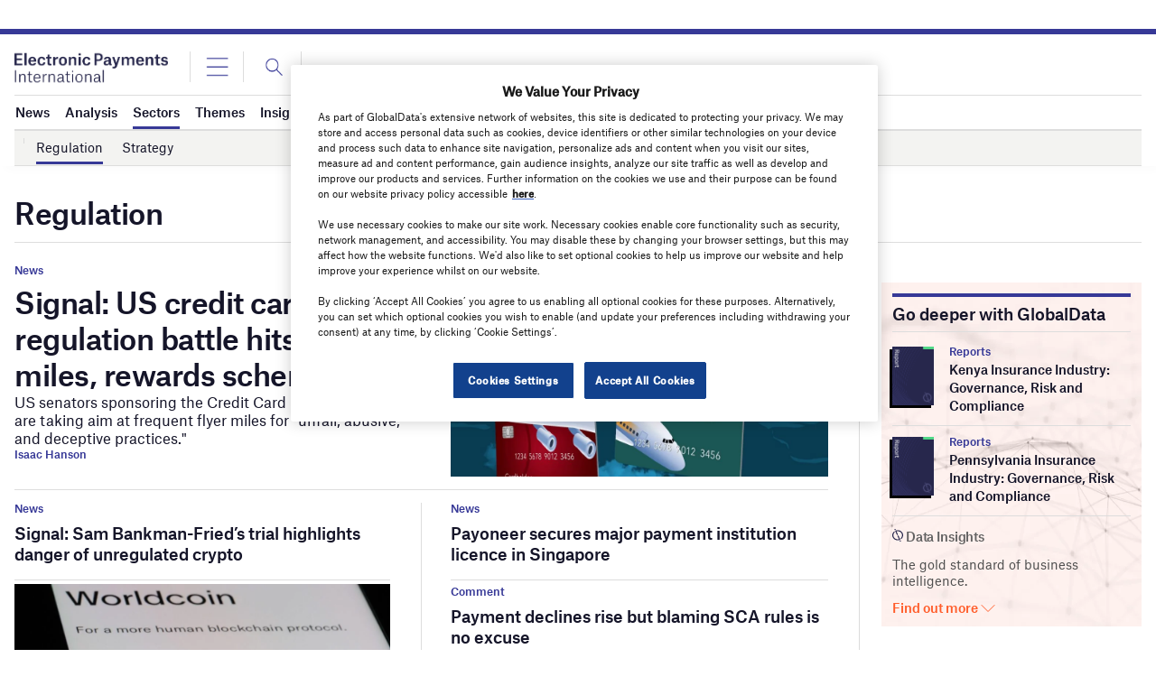

--- FILE ---
content_type: text/html; charset=utf-8
request_url: https://www.google.com/recaptcha/api2/anchor?ar=1&k=6LcqBjQUAAAAAOm0OoVcGhdeuwRaYeG44rfzGqtv&co=aHR0cHM6Ly93d3cuZWxlY3Ryb25pY3BheW1lbnRzaW50ZXJuYXRpb25hbC5jb206NDQz&hl=en&v=PoyoqOPhxBO7pBk68S4YbpHZ&size=normal&anchor-ms=20000&execute-ms=30000&cb=zcs4vuiqu5wh
body_size: 49454
content:
<!DOCTYPE HTML><html dir="ltr" lang="en"><head><meta http-equiv="Content-Type" content="text/html; charset=UTF-8">
<meta http-equiv="X-UA-Compatible" content="IE=edge">
<title>reCAPTCHA</title>
<style type="text/css">
/* cyrillic-ext */
@font-face {
  font-family: 'Roboto';
  font-style: normal;
  font-weight: 400;
  font-stretch: 100%;
  src: url(//fonts.gstatic.com/s/roboto/v48/KFO7CnqEu92Fr1ME7kSn66aGLdTylUAMa3GUBHMdazTgWw.woff2) format('woff2');
  unicode-range: U+0460-052F, U+1C80-1C8A, U+20B4, U+2DE0-2DFF, U+A640-A69F, U+FE2E-FE2F;
}
/* cyrillic */
@font-face {
  font-family: 'Roboto';
  font-style: normal;
  font-weight: 400;
  font-stretch: 100%;
  src: url(//fonts.gstatic.com/s/roboto/v48/KFO7CnqEu92Fr1ME7kSn66aGLdTylUAMa3iUBHMdazTgWw.woff2) format('woff2');
  unicode-range: U+0301, U+0400-045F, U+0490-0491, U+04B0-04B1, U+2116;
}
/* greek-ext */
@font-face {
  font-family: 'Roboto';
  font-style: normal;
  font-weight: 400;
  font-stretch: 100%;
  src: url(//fonts.gstatic.com/s/roboto/v48/KFO7CnqEu92Fr1ME7kSn66aGLdTylUAMa3CUBHMdazTgWw.woff2) format('woff2');
  unicode-range: U+1F00-1FFF;
}
/* greek */
@font-face {
  font-family: 'Roboto';
  font-style: normal;
  font-weight: 400;
  font-stretch: 100%;
  src: url(//fonts.gstatic.com/s/roboto/v48/KFO7CnqEu92Fr1ME7kSn66aGLdTylUAMa3-UBHMdazTgWw.woff2) format('woff2');
  unicode-range: U+0370-0377, U+037A-037F, U+0384-038A, U+038C, U+038E-03A1, U+03A3-03FF;
}
/* math */
@font-face {
  font-family: 'Roboto';
  font-style: normal;
  font-weight: 400;
  font-stretch: 100%;
  src: url(//fonts.gstatic.com/s/roboto/v48/KFO7CnqEu92Fr1ME7kSn66aGLdTylUAMawCUBHMdazTgWw.woff2) format('woff2');
  unicode-range: U+0302-0303, U+0305, U+0307-0308, U+0310, U+0312, U+0315, U+031A, U+0326-0327, U+032C, U+032F-0330, U+0332-0333, U+0338, U+033A, U+0346, U+034D, U+0391-03A1, U+03A3-03A9, U+03B1-03C9, U+03D1, U+03D5-03D6, U+03F0-03F1, U+03F4-03F5, U+2016-2017, U+2034-2038, U+203C, U+2040, U+2043, U+2047, U+2050, U+2057, U+205F, U+2070-2071, U+2074-208E, U+2090-209C, U+20D0-20DC, U+20E1, U+20E5-20EF, U+2100-2112, U+2114-2115, U+2117-2121, U+2123-214F, U+2190, U+2192, U+2194-21AE, U+21B0-21E5, U+21F1-21F2, U+21F4-2211, U+2213-2214, U+2216-22FF, U+2308-230B, U+2310, U+2319, U+231C-2321, U+2336-237A, U+237C, U+2395, U+239B-23B7, U+23D0, U+23DC-23E1, U+2474-2475, U+25AF, U+25B3, U+25B7, U+25BD, U+25C1, U+25CA, U+25CC, U+25FB, U+266D-266F, U+27C0-27FF, U+2900-2AFF, U+2B0E-2B11, U+2B30-2B4C, U+2BFE, U+3030, U+FF5B, U+FF5D, U+1D400-1D7FF, U+1EE00-1EEFF;
}
/* symbols */
@font-face {
  font-family: 'Roboto';
  font-style: normal;
  font-weight: 400;
  font-stretch: 100%;
  src: url(//fonts.gstatic.com/s/roboto/v48/KFO7CnqEu92Fr1ME7kSn66aGLdTylUAMaxKUBHMdazTgWw.woff2) format('woff2');
  unicode-range: U+0001-000C, U+000E-001F, U+007F-009F, U+20DD-20E0, U+20E2-20E4, U+2150-218F, U+2190, U+2192, U+2194-2199, U+21AF, U+21E6-21F0, U+21F3, U+2218-2219, U+2299, U+22C4-22C6, U+2300-243F, U+2440-244A, U+2460-24FF, U+25A0-27BF, U+2800-28FF, U+2921-2922, U+2981, U+29BF, U+29EB, U+2B00-2BFF, U+4DC0-4DFF, U+FFF9-FFFB, U+10140-1018E, U+10190-1019C, U+101A0, U+101D0-101FD, U+102E0-102FB, U+10E60-10E7E, U+1D2C0-1D2D3, U+1D2E0-1D37F, U+1F000-1F0FF, U+1F100-1F1AD, U+1F1E6-1F1FF, U+1F30D-1F30F, U+1F315, U+1F31C, U+1F31E, U+1F320-1F32C, U+1F336, U+1F378, U+1F37D, U+1F382, U+1F393-1F39F, U+1F3A7-1F3A8, U+1F3AC-1F3AF, U+1F3C2, U+1F3C4-1F3C6, U+1F3CA-1F3CE, U+1F3D4-1F3E0, U+1F3ED, U+1F3F1-1F3F3, U+1F3F5-1F3F7, U+1F408, U+1F415, U+1F41F, U+1F426, U+1F43F, U+1F441-1F442, U+1F444, U+1F446-1F449, U+1F44C-1F44E, U+1F453, U+1F46A, U+1F47D, U+1F4A3, U+1F4B0, U+1F4B3, U+1F4B9, U+1F4BB, U+1F4BF, U+1F4C8-1F4CB, U+1F4D6, U+1F4DA, U+1F4DF, U+1F4E3-1F4E6, U+1F4EA-1F4ED, U+1F4F7, U+1F4F9-1F4FB, U+1F4FD-1F4FE, U+1F503, U+1F507-1F50B, U+1F50D, U+1F512-1F513, U+1F53E-1F54A, U+1F54F-1F5FA, U+1F610, U+1F650-1F67F, U+1F687, U+1F68D, U+1F691, U+1F694, U+1F698, U+1F6AD, U+1F6B2, U+1F6B9-1F6BA, U+1F6BC, U+1F6C6-1F6CF, U+1F6D3-1F6D7, U+1F6E0-1F6EA, U+1F6F0-1F6F3, U+1F6F7-1F6FC, U+1F700-1F7FF, U+1F800-1F80B, U+1F810-1F847, U+1F850-1F859, U+1F860-1F887, U+1F890-1F8AD, U+1F8B0-1F8BB, U+1F8C0-1F8C1, U+1F900-1F90B, U+1F93B, U+1F946, U+1F984, U+1F996, U+1F9E9, U+1FA00-1FA6F, U+1FA70-1FA7C, U+1FA80-1FA89, U+1FA8F-1FAC6, U+1FACE-1FADC, U+1FADF-1FAE9, U+1FAF0-1FAF8, U+1FB00-1FBFF;
}
/* vietnamese */
@font-face {
  font-family: 'Roboto';
  font-style: normal;
  font-weight: 400;
  font-stretch: 100%;
  src: url(//fonts.gstatic.com/s/roboto/v48/KFO7CnqEu92Fr1ME7kSn66aGLdTylUAMa3OUBHMdazTgWw.woff2) format('woff2');
  unicode-range: U+0102-0103, U+0110-0111, U+0128-0129, U+0168-0169, U+01A0-01A1, U+01AF-01B0, U+0300-0301, U+0303-0304, U+0308-0309, U+0323, U+0329, U+1EA0-1EF9, U+20AB;
}
/* latin-ext */
@font-face {
  font-family: 'Roboto';
  font-style: normal;
  font-weight: 400;
  font-stretch: 100%;
  src: url(//fonts.gstatic.com/s/roboto/v48/KFO7CnqEu92Fr1ME7kSn66aGLdTylUAMa3KUBHMdazTgWw.woff2) format('woff2');
  unicode-range: U+0100-02BA, U+02BD-02C5, U+02C7-02CC, U+02CE-02D7, U+02DD-02FF, U+0304, U+0308, U+0329, U+1D00-1DBF, U+1E00-1E9F, U+1EF2-1EFF, U+2020, U+20A0-20AB, U+20AD-20C0, U+2113, U+2C60-2C7F, U+A720-A7FF;
}
/* latin */
@font-face {
  font-family: 'Roboto';
  font-style: normal;
  font-weight: 400;
  font-stretch: 100%;
  src: url(//fonts.gstatic.com/s/roboto/v48/KFO7CnqEu92Fr1ME7kSn66aGLdTylUAMa3yUBHMdazQ.woff2) format('woff2');
  unicode-range: U+0000-00FF, U+0131, U+0152-0153, U+02BB-02BC, U+02C6, U+02DA, U+02DC, U+0304, U+0308, U+0329, U+2000-206F, U+20AC, U+2122, U+2191, U+2193, U+2212, U+2215, U+FEFF, U+FFFD;
}
/* cyrillic-ext */
@font-face {
  font-family: 'Roboto';
  font-style: normal;
  font-weight: 500;
  font-stretch: 100%;
  src: url(//fonts.gstatic.com/s/roboto/v48/KFO7CnqEu92Fr1ME7kSn66aGLdTylUAMa3GUBHMdazTgWw.woff2) format('woff2');
  unicode-range: U+0460-052F, U+1C80-1C8A, U+20B4, U+2DE0-2DFF, U+A640-A69F, U+FE2E-FE2F;
}
/* cyrillic */
@font-face {
  font-family: 'Roboto';
  font-style: normal;
  font-weight: 500;
  font-stretch: 100%;
  src: url(//fonts.gstatic.com/s/roboto/v48/KFO7CnqEu92Fr1ME7kSn66aGLdTylUAMa3iUBHMdazTgWw.woff2) format('woff2');
  unicode-range: U+0301, U+0400-045F, U+0490-0491, U+04B0-04B1, U+2116;
}
/* greek-ext */
@font-face {
  font-family: 'Roboto';
  font-style: normal;
  font-weight: 500;
  font-stretch: 100%;
  src: url(//fonts.gstatic.com/s/roboto/v48/KFO7CnqEu92Fr1ME7kSn66aGLdTylUAMa3CUBHMdazTgWw.woff2) format('woff2');
  unicode-range: U+1F00-1FFF;
}
/* greek */
@font-face {
  font-family: 'Roboto';
  font-style: normal;
  font-weight: 500;
  font-stretch: 100%;
  src: url(//fonts.gstatic.com/s/roboto/v48/KFO7CnqEu92Fr1ME7kSn66aGLdTylUAMa3-UBHMdazTgWw.woff2) format('woff2');
  unicode-range: U+0370-0377, U+037A-037F, U+0384-038A, U+038C, U+038E-03A1, U+03A3-03FF;
}
/* math */
@font-face {
  font-family: 'Roboto';
  font-style: normal;
  font-weight: 500;
  font-stretch: 100%;
  src: url(//fonts.gstatic.com/s/roboto/v48/KFO7CnqEu92Fr1ME7kSn66aGLdTylUAMawCUBHMdazTgWw.woff2) format('woff2');
  unicode-range: U+0302-0303, U+0305, U+0307-0308, U+0310, U+0312, U+0315, U+031A, U+0326-0327, U+032C, U+032F-0330, U+0332-0333, U+0338, U+033A, U+0346, U+034D, U+0391-03A1, U+03A3-03A9, U+03B1-03C9, U+03D1, U+03D5-03D6, U+03F0-03F1, U+03F4-03F5, U+2016-2017, U+2034-2038, U+203C, U+2040, U+2043, U+2047, U+2050, U+2057, U+205F, U+2070-2071, U+2074-208E, U+2090-209C, U+20D0-20DC, U+20E1, U+20E5-20EF, U+2100-2112, U+2114-2115, U+2117-2121, U+2123-214F, U+2190, U+2192, U+2194-21AE, U+21B0-21E5, U+21F1-21F2, U+21F4-2211, U+2213-2214, U+2216-22FF, U+2308-230B, U+2310, U+2319, U+231C-2321, U+2336-237A, U+237C, U+2395, U+239B-23B7, U+23D0, U+23DC-23E1, U+2474-2475, U+25AF, U+25B3, U+25B7, U+25BD, U+25C1, U+25CA, U+25CC, U+25FB, U+266D-266F, U+27C0-27FF, U+2900-2AFF, U+2B0E-2B11, U+2B30-2B4C, U+2BFE, U+3030, U+FF5B, U+FF5D, U+1D400-1D7FF, U+1EE00-1EEFF;
}
/* symbols */
@font-face {
  font-family: 'Roboto';
  font-style: normal;
  font-weight: 500;
  font-stretch: 100%;
  src: url(//fonts.gstatic.com/s/roboto/v48/KFO7CnqEu92Fr1ME7kSn66aGLdTylUAMaxKUBHMdazTgWw.woff2) format('woff2');
  unicode-range: U+0001-000C, U+000E-001F, U+007F-009F, U+20DD-20E0, U+20E2-20E4, U+2150-218F, U+2190, U+2192, U+2194-2199, U+21AF, U+21E6-21F0, U+21F3, U+2218-2219, U+2299, U+22C4-22C6, U+2300-243F, U+2440-244A, U+2460-24FF, U+25A0-27BF, U+2800-28FF, U+2921-2922, U+2981, U+29BF, U+29EB, U+2B00-2BFF, U+4DC0-4DFF, U+FFF9-FFFB, U+10140-1018E, U+10190-1019C, U+101A0, U+101D0-101FD, U+102E0-102FB, U+10E60-10E7E, U+1D2C0-1D2D3, U+1D2E0-1D37F, U+1F000-1F0FF, U+1F100-1F1AD, U+1F1E6-1F1FF, U+1F30D-1F30F, U+1F315, U+1F31C, U+1F31E, U+1F320-1F32C, U+1F336, U+1F378, U+1F37D, U+1F382, U+1F393-1F39F, U+1F3A7-1F3A8, U+1F3AC-1F3AF, U+1F3C2, U+1F3C4-1F3C6, U+1F3CA-1F3CE, U+1F3D4-1F3E0, U+1F3ED, U+1F3F1-1F3F3, U+1F3F5-1F3F7, U+1F408, U+1F415, U+1F41F, U+1F426, U+1F43F, U+1F441-1F442, U+1F444, U+1F446-1F449, U+1F44C-1F44E, U+1F453, U+1F46A, U+1F47D, U+1F4A3, U+1F4B0, U+1F4B3, U+1F4B9, U+1F4BB, U+1F4BF, U+1F4C8-1F4CB, U+1F4D6, U+1F4DA, U+1F4DF, U+1F4E3-1F4E6, U+1F4EA-1F4ED, U+1F4F7, U+1F4F9-1F4FB, U+1F4FD-1F4FE, U+1F503, U+1F507-1F50B, U+1F50D, U+1F512-1F513, U+1F53E-1F54A, U+1F54F-1F5FA, U+1F610, U+1F650-1F67F, U+1F687, U+1F68D, U+1F691, U+1F694, U+1F698, U+1F6AD, U+1F6B2, U+1F6B9-1F6BA, U+1F6BC, U+1F6C6-1F6CF, U+1F6D3-1F6D7, U+1F6E0-1F6EA, U+1F6F0-1F6F3, U+1F6F7-1F6FC, U+1F700-1F7FF, U+1F800-1F80B, U+1F810-1F847, U+1F850-1F859, U+1F860-1F887, U+1F890-1F8AD, U+1F8B0-1F8BB, U+1F8C0-1F8C1, U+1F900-1F90B, U+1F93B, U+1F946, U+1F984, U+1F996, U+1F9E9, U+1FA00-1FA6F, U+1FA70-1FA7C, U+1FA80-1FA89, U+1FA8F-1FAC6, U+1FACE-1FADC, U+1FADF-1FAE9, U+1FAF0-1FAF8, U+1FB00-1FBFF;
}
/* vietnamese */
@font-face {
  font-family: 'Roboto';
  font-style: normal;
  font-weight: 500;
  font-stretch: 100%;
  src: url(//fonts.gstatic.com/s/roboto/v48/KFO7CnqEu92Fr1ME7kSn66aGLdTylUAMa3OUBHMdazTgWw.woff2) format('woff2');
  unicode-range: U+0102-0103, U+0110-0111, U+0128-0129, U+0168-0169, U+01A0-01A1, U+01AF-01B0, U+0300-0301, U+0303-0304, U+0308-0309, U+0323, U+0329, U+1EA0-1EF9, U+20AB;
}
/* latin-ext */
@font-face {
  font-family: 'Roboto';
  font-style: normal;
  font-weight: 500;
  font-stretch: 100%;
  src: url(//fonts.gstatic.com/s/roboto/v48/KFO7CnqEu92Fr1ME7kSn66aGLdTylUAMa3KUBHMdazTgWw.woff2) format('woff2');
  unicode-range: U+0100-02BA, U+02BD-02C5, U+02C7-02CC, U+02CE-02D7, U+02DD-02FF, U+0304, U+0308, U+0329, U+1D00-1DBF, U+1E00-1E9F, U+1EF2-1EFF, U+2020, U+20A0-20AB, U+20AD-20C0, U+2113, U+2C60-2C7F, U+A720-A7FF;
}
/* latin */
@font-face {
  font-family: 'Roboto';
  font-style: normal;
  font-weight: 500;
  font-stretch: 100%;
  src: url(//fonts.gstatic.com/s/roboto/v48/KFO7CnqEu92Fr1ME7kSn66aGLdTylUAMa3yUBHMdazQ.woff2) format('woff2');
  unicode-range: U+0000-00FF, U+0131, U+0152-0153, U+02BB-02BC, U+02C6, U+02DA, U+02DC, U+0304, U+0308, U+0329, U+2000-206F, U+20AC, U+2122, U+2191, U+2193, U+2212, U+2215, U+FEFF, U+FFFD;
}
/* cyrillic-ext */
@font-face {
  font-family: 'Roboto';
  font-style: normal;
  font-weight: 900;
  font-stretch: 100%;
  src: url(//fonts.gstatic.com/s/roboto/v48/KFO7CnqEu92Fr1ME7kSn66aGLdTylUAMa3GUBHMdazTgWw.woff2) format('woff2');
  unicode-range: U+0460-052F, U+1C80-1C8A, U+20B4, U+2DE0-2DFF, U+A640-A69F, U+FE2E-FE2F;
}
/* cyrillic */
@font-face {
  font-family: 'Roboto';
  font-style: normal;
  font-weight: 900;
  font-stretch: 100%;
  src: url(//fonts.gstatic.com/s/roboto/v48/KFO7CnqEu92Fr1ME7kSn66aGLdTylUAMa3iUBHMdazTgWw.woff2) format('woff2');
  unicode-range: U+0301, U+0400-045F, U+0490-0491, U+04B0-04B1, U+2116;
}
/* greek-ext */
@font-face {
  font-family: 'Roboto';
  font-style: normal;
  font-weight: 900;
  font-stretch: 100%;
  src: url(//fonts.gstatic.com/s/roboto/v48/KFO7CnqEu92Fr1ME7kSn66aGLdTylUAMa3CUBHMdazTgWw.woff2) format('woff2');
  unicode-range: U+1F00-1FFF;
}
/* greek */
@font-face {
  font-family: 'Roboto';
  font-style: normal;
  font-weight: 900;
  font-stretch: 100%;
  src: url(//fonts.gstatic.com/s/roboto/v48/KFO7CnqEu92Fr1ME7kSn66aGLdTylUAMa3-UBHMdazTgWw.woff2) format('woff2');
  unicode-range: U+0370-0377, U+037A-037F, U+0384-038A, U+038C, U+038E-03A1, U+03A3-03FF;
}
/* math */
@font-face {
  font-family: 'Roboto';
  font-style: normal;
  font-weight: 900;
  font-stretch: 100%;
  src: url(//fonts.gstatic.com/s/roboto/v48/KFO7CnqEu92Fr1ME7kSn66aGLdTylUAMawCUBHMdazTgWw.woff2) format('woff2');
  unicode-range: U+0302-0303, U+0305, U+0307-0308, U+0310, U+0312, U+0315, U+031A, U+0326-0327, U+032C, U+032F-0330, U+0332-0333, U+0338, U+033A, U+0346, U+034D, U+0391-03A1, U+03A3-03A9, U+03B1-03C9, U+03D1, U+03D5-03D6, U+03F0-03F1, U+03F4-03F5, U+2016-2017, U+2034-2038, U+203C, U+2040, U+2043, U+2047, U+2050, U+2057, U+205F, U+2070-2071, U+2074-208E, U+2090-209C, U+20D0-20DC, U+20E1, U+20E5-20EF, U+2100-2112, U+2114-2115, U+2117-2121, U+2123-214F, U+2190, U+2192, U+2194-21AE, U+21B0-21E5, U+21F1-21F2, U+21F4-2211, U+2213-2214, U+2216-22FF, U+2308-230B, U+2310, U+2319, U+231C-2321, U+2336-237A, U+237C, U+2395, U+239B-23B7, U+23D0, U+23DC-23E1, U+2474-2475, U+25AF, U+25B3, U+25B7, U+25BD, U+25C1, U+25CA, U+25CC, U+25FB, U+266D-266F, U+27C0-27FF, U+2900-2AFF, U+2B0E-2B11, U+2B30-2B4C, U+2BFE, U+3030, U+FF5B, U+FF5D, U+1D400-1D7FF, U+1EE00-1EEFF;
}
/* symbols */
@font-face {
  font-family: 'Roboto';
  font-style: normal;
  font-weight: 900;
  font-stretch: 100%;
  src: url(//fonts.gstatic.com/s/roboto/v48/KFO7CnqEu92Fr1ME7kSn66aGLdTylUAMaxKUBHMdazTgWw.woff2) format('woff2');
  unicode-range: U+0001-000C, U+000E-001F, U+007F-009F, U+20DD-20E0, U+20E2-20E4, U+2150-218F, U+2190, U+2192, U+2194-2199, U+21AF, U+21E6-21F0, U+21F3, U+2218-2219, U+2299, U+22C4-22C6, U+2300-243F, U+2440-244A, U+2460-24FF, U+25A0-27BF, U+2800-28FF, U+2921-2922, U+2981, U+29BF, U+29EB, U+2B00-2BFF, U+4DC0-4DFF, U+FFF9-FFFB, U+10140-1018E, U+10190-1019C, U+101A0, U+101D0-101FD, U+102E0-102FB, U+10E60-10E7E, U+1D2C0-1D2D3, U+1D2E0-1D37F, U+1F000-1F0FF, U+1F100-1F1AD, U+1F1E6-1F1FF, U+1F30D-1F30F, U+1F315, U+1F31C, U+1F31E, U+1F320-1F32C, U+1F336, U+1F378, U+1F37D, U+1F382, U+1F393-1F39F, U+1F3A7-1F3A8, U+1F3AC-1F3AF, U+1F3C2, U+1F3C4-1F3C6, U+1F3CA-1F3CE, U+1F3D4-1F3E0, U+1F3ED, U+1F3F1-1F3F3, U+1F3F5-1F3F7, U+1F408, U+1F415, U+1F41F, U+1F426, U+1F43F, U+1F441-1F442, U+1F444, U+1F446-1F449, U+1F44C-1F44E, U+1F453, U+1F46A, U+1F47D, U+1F4A3, U+1F4B0, U+1F4B3, U+1F4B9, U+1F4BB, U+1F4BF, U+1F4C8-1F4CB, U+1F4D6, U+1F4DA, U+1F4DF, U+1F4E3-1F4E6, U+1F4EA-1F4ED, U+1F4F7, U+1F4F9-1F4FB, U+1F4FD-1F4FE, U+1F503, U+1F507-1F50B, U+1F50D, U+1F512-1F513, U+1F53E-1F54A, U+1F54F-1F5FA, U+1F610, U+1F650-1F67F, U+1F687, U+1F68D, U+1F691, U+1F694, U+1F698, U+1F6AD, U+1F6B2, U+1F6B9-1F6BA, U+1F6BC, U+1F6C6-1F6CF, U+1F6D3-1F6D7, U+1F6E0-1F6EA, U+1F6F0-1F6F3, U+1F6F7-1F6FC, U+1F700-1F7FF, U+1F800-1F80B, U+1F810-1F847, U+1F850-1F859, U+1F860-1F887, U+1F890-1F8AD, U+1F8B0-1F8BB, U+1F8C0-1F8C1, U+1F900-1F90B, U+1F93B, U+1F946, U+1F984, U+1F996, U+1F9E9, U+1FA00-1FA6F, U+1FA70-1FA7C, U+1FA80-1FA89, U+1FA8F-1FAC6, U+1FACE-1FADC, U+1FADF-1FAE9, U+1FAF0-1FAF8, U+1FB00-1FBFF;
}
/* vietnamese */
@font-face {
  font-family: 'Roboto';
  font-style: normal;
  font-weight: 900;
  font-stretch: 100%;
  src: url(//fonts.gstatic.com/s/roboto/v48/KFO7CnqEu92Fr1ME7kSn66aGLdTylUAMa3OUBHMdazTgWw.woff2) format('woff2');
  unicode-range: U+0102-0103, U+0110-0111, U+0128-0129, U+0168-0169, U+01A0-01A1, U+01AF-01B0, U+0300-0301, U+0303-0304, U+0308-0309, U+0323, U+0329, U+1EA0-1EF9, U+20AB;
}
/* latin-ext */
@font-face {
  font-family: 'Roboto';
  font-style: normal;
  font-weight: 900;
  font-stretch: 100%;
  src: url(//fonts.gstatic.com/s/roboto/v48/KFO7CnqEu92Fr1ME7kSn66aGLdTylUAMa3KUBHMdazTgWw.woff2) format('woff2');
  unicode-range: U+0100-02BA, U+02BD-02C5, U+02C7-02CC, U+02CE-02D7, U+02DD-02FF, U+0304, U+0308, U+0329, U+1D00-1DBF, U+1E00-1E9F, U+1EF2-1EFF, U+2020, U+20A0-20AB, U+20AD-20C0, U+2113, U+2C60-2C7F, U+A720-A7FF;
}
/* latin */
@font-face {
  font-family: 'Roboto';
  font-style: normal;
  font-weight: 900;
  font-stretch: 100%;
  src: url(//fonts.gstatic.com/s/roboto/v48/KFO7CnqEu92Fr1ME7kSn66aGLdTylUAMa3yUBHMdazQ.woff2) format('woff2');
  unicode-range: U+0000-00FF, U+0131, U+0152-0153, U+02BB-02BC, U+02C6, U+02DA, U+02DC, U+0304, U+0308, U+0329, U+2000-206F, U+20AC, U+2122, U+2191, U+2193, U+2212, U+2215, U+FEFF, U+FFFD;
}

</style>
<link rel="stylesheet" type="text/css" href="https://www.gstatic.com/recaptcha/releases/PoyoqOPhxBO7pBk68S4YbpHZ/styles__ltr.css">
<script nonce="ByWf8UmG9By5FWixEXittg" type="text/javascript">window['__recaptcha_api'] = 'https://www.google.com/recaptcha/api2/';</script>
<script type="text/javascript" src="https://www.gstatic.com/recaptcha/releases/PoyoqOPhxBO7pBk68S4YbpHZ/recaptcha__en.js" nonce="ByWf8UmG9By5FWixEXittg">
      
    </script></head>
<body><div id="rc-anchor-alert" class="rc-anchor-alert"></div>
<input type="hidden" id="recaptcha-token" value="[base64]">
<script type="text/javascript" nonce="ByWf8UmG9By5FWixEXittg">
      recaptcha.anchor.Main.init("[\x22ainput\x22,[\x22bgdata\x22,\x22\x22,\[base64]/[base64]/[base64]/[base64]/[base64]/[base64]/KGcoTywyNTMsTy5PKSxVRyhPLEMpKTpnKE8sMjUzLEMpLE8pKSxsKSksTykpfSxieT1mdW5jdGlvbihDLE8sdSxsKXtmb3IobD0odT1SKEMpLDApO08+MDtPLS0pbD1sPDw4fFooQyk7ZyhDLHUsbCl9LFVHPWZ1bmN0aW9uKEMsTyl7Qy5pLmxlbmd0aD4xMDQ/[base64]/[base64]/[base64]/[base64]/[base64]/[base64]/[base64]\\u003d\x22,\[base64]\\u003d\\u003d\x22,\x22wo5WIsKyw4Fqw5vDkG1Iw5tqX8KORzx6wrTCrsO+asObwrwGED4bGcK9GU/DnSV9wqrDpsO2N2jCkCTCg8OLDsK+fMK5TsOlwrzCnV4fwrUAwrPDmmDCgsOvL8OCwozDlcOKw5wWwpVjw4QjPhTClsKqNcKLEcOTUkPDuUfDqMKiw6XDr1IqwpdBw5vDh8OawrZ2wqXCusKcVcKJdcK/McK7ZG3DkWF5wpbDvUdPSSTCtMOSRm94FMOfIMKRw79xTVfDqcKyK8O9WCnDgXjCicKNw5LCmWZhwrcYwp9Aw5XDmi3CtMKRLAA6wqI5wrLDi8KWwo7Cj8O4wr5Iwr7DksKNw7PDjcK2wrvDrB/Cl3B9HygzwqDDjcObw70sXkQcYyLDnC05O8Kvw5cBw7DDgsKIw4vDp8Oiw645w7MfAMO3wo8Gw4dhCcO0wpzCo2nCicOSw5jDqMOfHsKpYsOPwptnMMOXUsOEUWXCgcKww7vDvDjCu8KAwpMZwrTCicKLwojCll5qwqPDvcOtBMOWYsOhOcOWEMOUw7FZwpTCvsOcw4/[base64]/[base64]/Cn8OlwrhBKcKswpzDr8OdasOwf8KfwobCgMKFwp7DvhZyw7XCrsKhWsKzasK4YcKhEVvCiWXDksOcCcOBJAIdwo5ewpjCv0bDtkcPCMKTPH7Cj2sRwro8KlbDuSnCpG/CkW/DlMOSw6rDi8OQwqTCuizDmWPDlMODwqZwIsK4w60Nw7fCu3dbwpxaOibDoFTDpsKZwrklAUzCsCXDucKgUUTDsnwAI20iwpcIAcKYw73CrsOTWMKaEQFKfwgMwqcXw5PCk8OeC2dCXMKww489w4Jma0MwLyjDmcKCTCA/VjrDrMOBw7jDl23CtsOxQhZvFg/CqMKjCQPDo8OAw7fDpDDDmRh/VcKAw7BZw7DDviw8wqTDrG1sa8O3w49Xw75vw5VRL8KAY8OdDMOEXsK6wpkawqc3w6EmZ8OXBsO5MsONw4jCvcK/wp7Doy1vw4/Dm2sVOcOJecKWVcK8DsOxABV0VcO/w6fDp8OYwrnCgcKycnJtXMKoa3pUwo3Dp8OxwpvCtMKUMcOnCC19YjMEcEh3UcOlYMK1wpTCusKJwroxwpDCgMOVw61NVcOOQMOiWMOow7s3w6rCm8OiwpLDgMOAwoUEZmnDtXvCs8One0HCpcK1wojDhRLDsErCl8O4wrNiIsK1ZMOJw6/Ctx7Cvj1PwrnDt8KpRMOIw5zDkcOxw5xnP8Kpw5fDmsOnAcKTwrV9QMK1di/[base64]/Djx5AwoDDuHPDsVgMGQTDkmIbfR3DlcORD8Odw5wXw5gYw58GYylZOGrCjMKbw5vCumx/[base64]/DtsOgAcK4w67CgsOGwotKw7Y9F8KKw4kHwrIHMWtUQWFYPcK/WlLDksKxf8OKecK+w4Qtw5FdYS4LXMO9wqLDmwUFDsK5w5fChsOqwp7DqSUZwp7Cm2Vtwq4Yw41ww4zDjMONwpIWcsKdHVw/RzHCoQ1Tw51Ud1dCw5LCssKmw7TChFETw77DucOQBQnClcOcw7vDjMOawoXCnFzDh8K/T8ODHcKfwpTCgMKDw4rCvMKFw6zCpMKowrR+ZiI8woHDulfChRxlUcOUYsKDwpLCv8OWw6kZwrjCpcKvw7IpdTFsISZ2wr9lw73DtMOoSsKxNQHCucKKwp/Ds8OlLMOXTsOoIsKAQsK9eAHDti7CtS3Du3fCpMO1Hj7DsQHDu8KNw4EIwpLDvzBcwoTDhsOiTcKuS3RPX3Mow5lrUMKFwpbDgmRWEsKIwp02wq4iCEHCtlNdfmU1BjPDtHpOfB/DlTTDrUVDw4DDsVVUw77CisK+fFBgwrvCp8KWw592w6hkw4pbUMOhwpLCjy3DmUHCsX9Nw7PDvGDDisKowpsUwr4RV8Kywq/[base64]/DsF/DvMKswoPCisOuBXrClsKsFT8awpQ7IAF1w6MlS2XCuTLDhxQMDcO2d8KKw4LDn2jCs8O8w4vDin7DjWvDq0TCkcOpw5JIw4AYA0g7IsKXwqHCnQDCjcOxwr3CjRZTL0t6bRjDlVISw7rDoyh9woVackPCicK3w6LCh8ORb2bCui/CucKRDMOQbGEMwo7CuMORw4bCkGw1JcOaJ8OEwpfCsHXCu2rDt1PDmAzDjjRoPcKwM1kkIgYvwrRzeMORw4x5SsKlXhsTXFfDqDjCpMK9cgfCkywxAcK3J03DkMOCb0bDqsOLC8OvOx8sw4vDhcO/dxPCmcO0bGnDthgewqNIw71Nw4AHwoENwp8OTUnDlXnDiMOMKyc7ejDCt8KywqsUMFrDt8OLWQ3CuxXDscKXMcKXIcK2PsOrw4JmwobCpErCohHDjhgFw6jChcOnVR9ww5ctfcOFTcOcwqJqNcOpfW9OQXdTwrJzDTvCs3fCtsK3dxDDvMOdwq/Cm8KhDy5Vwq3CisKLwo7CrFnDu1gGaDcwE8K2GMOEI8ODWsKwwoYxwo/CicOuDsKrUjvDvw0iwosxUsKUwoLDkcKSwooNwpZbGnjDrX7Cgj/[base64]/[base64]/[base64]/KMO5w5HCvj1MwpBJwprCnkTDijHDs8K5OATDjQXCjipow54qBh/[base64]/CpcOEwrp4w7t6w6IAfcKbR8OAfMKacH3CmcOlw5fDgy/[base64]/[base64]/[base64]/[base64]/w6x8wqLCucKywqjDgB7DmMOWw4vClU0XFjzCssOEw5xYccO0w6R6w6zCvBpFw6VPfnJgNMOmwohWwoDCicKzw5V4asKQKcOOVcKuPHVZwpAIw4bCmsOOw4/[base64]/DhQV6w5Zmw5TCvifCjsKIKcOMwojClcKPw7NLNxzDhBB3wqlPwrpmwqpqw6JxBcKPPwXCq8Oew63CqsKqDEBlwrl1aCtHw4bCu1PCjHBvQcOMOlbDpGzDvsKHwpPDtVcGw47CuMKpw5ApYMKfwpzDgQjDsW3DgwRhwovDsmrDrnchK8OePcKLwr/[base64]/[base64]/Dv23Dp1ZYfVHDrsODLcK3wqgpVsKrM8KDZcKuwp4TUQY1c1nCr8Kuw7M4wpnCoMKRwp4Jwop9w6JnPMK1w4EUH8K+w5AXLEPDlSFqADfCq1vCoBgAwqvCjzbDqsOMw47CgB0/[base64]/DpzfDusOEw6vCvMO5wpEmRMOqZDkGVVYIHTTCvGrCrxTCukPDv1UCJ8KYEMKAwqvChELDjn/DisK+XxDDlMKwHsOKwo/[base64]/[base64]/DjSBVdkTCnsK7w549wpkuJlk4w5zDhMKrOsKFYiXCgMOTw6jCh8KPw5XDmMOtwrjCozrCgcKjwqQ/wqjChcKtVHbCuB4ORMKywqnCrsOMwoACwp1QfsK/wqdXMcO2GcO8wr/[base64]/DmWLCvkzCpsKPblhMwqQQUQTCrkzDs0fCu8KSEjNFwqXDjnXCtsOxw4XDk8K7LQU3ZMOnwrHCgCDDisKYLGVAw5sCwoTDgmDDgARtKMOdw6bCpsONFWnDvMKgaRnDrMKQTSnCgMOlY0jCuUsEKcOiesOIw4LClMKew4LDqU/Dp8KIw55iZcKmw5RywpPCmibDrRHDpcOMAhDDrhXDl8OsL1XDjcO5w7nCuBhlIMO3IAjDiMKOd8OcdMK0w5pAwp5+wr/Di8K/worCq8KTwoQiwrfDicO0wr/[base64]/[base64]/[base64]/ChsKDeGTDvsOgw6kFw4HDnQlAwrHCpnzDpRXDnsO2w5bDjmwuw4fDpMKCwo3DhErDocKtw6PDhsKKf8KaG1ANQcO0G2pTYQF9w4ghwpvCqxLCk2DChcOeKgLDgTrClMOHFMKBwr3Cp8O7w4Egw7PDqnzDsGc9alEEw6PDpBnDjsO/w7XCuMKJUMOSw6INNixUwoIONkRdShpRG8OsFyLDv8KLTigMwoI9w5LDgsK1ecKhaR7Cpz5Mw6ErJGvCllQZQcOYwo/Dt2jCmH9WWMO5VDZrwpXDr34Dw5QSbcOvwpXCicOWecO4w6TCnw/DiVBwwrpbwrDCjsKowoN0RsOfw53DrcOVwpFrfcKBCcOgK2/Dow/CvsKswqM1ZcOFbsK8w7sRdsKOw73CjgQow4fDlTHDpB4WDTlswpEpYsKBw77DrHHDqsKmwobDiyUCHcO+UMKzEC/[base64]/[base64]/DjsKew5HDsUXDkl7CvUpbDsOnO8KXNyHCksOYw6lRwr8/RTPDjX3Cn8O5w6vCi8KIwpnCv8K4wrzCoSnDkgYkdjHChBU0w4LDlMKvU39vFCRNw6jCjsObw6UPS8OaU8OINz0/wq3DlMKPwrXCv8OlHD7CjsKTwptGwqPCowQ4NMKbw71nHTLDm8OTOcKvEWzCg2snSx1LfcO9fMKEwr9aBMORwpHCv1Bhw4fCg8OAw77Dm8OfwrDCtcKPXMKgXsOhw5ZfX8Ksw51VHcOlw7fClsKpYMOewq81C8KPwr9XwrLCscKILcOoCErDux4If8Kdw4AYwr91w7F/[base64]/WEfCg1Zgw6zDvMK0cGDDmMODw50/wqsGGcOhF8K0PVvDnWnCrB00w4MaQFPCpsOHw5HCgsKww47CusOZwpwzwoY8w53Cs8K5w47DnMO5wp8DwobDhgnCnTVxw7HDjMOww5DDqcO+w5zDg8KzCDDDj8KvWRA7d8OzcsKSE1HDucKuw4lPwozDpsOywr3CiQ5DGcOQFcK/[base64]/[base64]/DjlZdwpDCuEXDt21fwokpwpzCkg/DvMKJw6p9JGwcLcK6w63Cu8KMw47Ds8OBwpPCmlIrMMOKw655w4HDjcKTNWNQwojDpWl+TsKYw7zDoMOGBsK7woApN8OfIsKSc09zw44fRsOcw4nDsy/ChsOxQWpWQGETw7XCl0hcwqvDsQMIbMK6wrd4R8Omw5jDhH3DhcORwqfDnkF9eSjCssOhPU/[base64]/CjRPCosOdcQ7Dm8O6wo9AIwzDusO5N8O1XMODw5/[base64]/[base64]/[base64]/ClcKNKBDDnn/[base64]/F8O1Y8OXFgZtFno+Uz/Cgm/CkMKvw6vCu8KQw7FLw5fDmwfCiS7CpznCj8OAw5zCj8O4wqdtwpEoK2JafVVNw7rDqkDDuXHDlwjCo8OcHi1yVFtHwp8fwod/fsKiw6BcTnTDlsK/w6PDqMKyZcOdTcKUw6XDiMK8w4DCkWzCiMOZw7vDvMKIKVA3wp7CmMO7wo7DnApawqrDv8Khw5nDk34Kw6FBB8O2YWbDv8Kcw547Q8K7IlbCv256JGIuTcKiw6FoAyfDiG7CkAZvIVBqbgXDhsOqw53ChnrCiiowZFx0w6Z8T2sowqPCgMOTwpZFw7Vcw4LDl8K/wqM5w4UdwrjDpT7CnAXCqsKmwoHDpTnCmkTDn8OAwpwvwplUwpFDMMO8wpPDqQ1QWsKwwpNAfcO7M8OWYsK/UlVCLcKPKMOzbXUGQGxhw65Bw6nDrHQTRcKkC0ImwqBaaVnCuTvCscOxwroCwpHCtMKwwqvDv2XComIFwoY1Q8O/w5pDw5vDh8OEPMKNw5DClQcuw5I/NcKKw6sAZkMSw6nDvcKiA8OCw7k/QT/CucOvacK3w57Cn8Olw7JdUsOHwrfDocKhe8K8AiPDpMOswozCnTzDikvCtcKhwqfCmsOFV8Ocw4zCtsOQcibCkkzDlxDDrcOQwqlBwpnDnQojw4F1wrVeM8K9wpHCjCPCpMKFG8KsJyYcPMK7HU/CtsOeCCdLIcKYMsKXw5NewozCuyk/[base64]/DqzfCoMOnR8O2wqoKw5tyw4dFVWPCpH1rPkYOexHCuwHDv8O4wo0FwpnClcOGYMOVwoEQw7zCiFHDl1PCk3RISWA4HsO+LUl3wqrCtFljPMOXw7ZFT17Cr0ZPw48ww6VpMi/DgD4vw7/[base64]/w7vCnUs8w7tvw4Qfw59Bwp/CizbCmh1Rw5LDoi/ChMOsWjggw4F4w6Y7w7AvPMKuwrcvRcK1wq/Ci8KkW8K9Qy1ew6zCpMKtIhJ6WHDCvcKGw6PCgCTDkAfCvcKEYA/DksODw7DCuw0dKcO+wo4+UV0JfMOpwrHDlxLDsVUawogRTMObVSRjwoHDu8ONa1U/[base64]/w58ew4nDijskB1JWNcOcwpFDWjhTTik+w6FXwpcIEXpELMKvw4Vdw7wfQGBBPFdZcjbCmMO9ClUHwpvCr8KpDcKgBkHDjxjDshk2FCDDnMKAAcKjVMOOwovDq2zDshFUw7nDvwTCv8KfwpEpZ8O9w7FXw7sOwr/DtMOWw5/[base64]/DnDpewo4KF8ObQCdxTcKZwo54YcOdwpnDksOAK17ClsKtw6/CowPDl8K0w7PDnsKqwqENwrpEZm1mw47CgCVrfMKkw6PCvcK9ZcOVw5XDgsKEwpVOCnxJCcKdFsKzwq8/HsOqEMOJKMO2w6/DknbDl2vCo8K8wpjCmsKcwokmYsOQwqDDvVskICvCn2IYw6YvwocMwpzCi1zCk8KHw4LDmnV2wqLCusOnPHzCjMORwo1ywozChg1vw61Jwpokw45Pw4rCncOwUMOVw78ywrthQcKWN8ObV3XChHnDh8OTKMKpa8KXwrtPw7NJO8Ojw7oBwrpsw5cTIMKjw7/CnsOeQVcfw5FKwqfChMO8HsOVw6PCscK2wp5gwoPDgsKjw4TDg8OZOioQwoFfw6ceBj5ew4hAO8OPEsOHwoJ2w4gVwqPDr8K/wpI+DMK2woLCvsKzHXfDqsKVYCFAw7l/[base64]/[base64]/CusOQN8OQw5Yhwp4OasOtwoPDr8Kjey3CnjVdw5XDkTfDunUewrEKw5bCiU9/YgQ/w5TDvEZNwqzDtsKPw7Q3wpAzw6XCnMKwUgo+KQbDmWlzWMODeMOKbE3Dj8KlQVUmw4LDncOfw7zCn3jDgcKPEnU6wrR8wrfCikvDtMOew73CrsK+wrnDvcKFwohidsK2CUB6woc3e1ZLw7QUwp7CpsOOw61OBcKca8OaHsK6TUvCrW/DtxkHw5jCvMK0QzA/RkbDiCk9BE7Ck8KIWVDDsSbDvlbCuXEaw6VhaynDj8OoWsKIworCtcKqw77CoWQJEcKFaxTDrsK9w7jCsS7CmwDCjsOldsOHV8Kmw7lawr7ClT5gACpyw6RrwrdpIGhmUFlkwpAbw69Lw5XDkFkUJ37CrMKBw558w7kyw6PClsKNwp3DhcKzScOUVQZ0w7hWwqo/w7xWw5YGwp7DhxXCnk/[base64]/DoGYfO3PCvcKgacOAM8Opw4gRFMO1QRPDvGsqwqzDjQXDu34+w7Ruw59WBBkQUBvDmjjCmcOPDsOABETDhcKzw6NWLBh+w7zCvMKpeyzDnxl4w7zDpsKYwozCv8KiR8KQXUJ5Ry15wrkqwodNw6xcwonCtmnDnVLDvwhyw5jDqFE/w5xtblxtwqXClz7DvsK6DC0MJkbDkHTCtMKqLGTCusO+w4FRIi8Bw7YxVMK1NMKFw5RKw44HGsOqK8KqwrBcwq/Ci0/Cn8Okwqp2V8K9w5oBeEnChVJffMOReMOABMOwA8KsLUXDoijDt3LDrmHDsBbDssOsw6tdwpsLwpHCg8KFwrrCk2lowpEWI8KZwprDksKOwofCmU1lacKGUMK/w4QtLyPDkMOawrA9PsK+dsOzHmXDi8Krw6xJCmB6QD/CqBXDosKmFjzDvRxYw7/[base64]/CmCPCo3PCoBHChUjDg0l/w7tuEsKISzsnwr3DozRTGlzDqH8UwqvDskXDs8KpwqTCi00Lw4fCj1EKwo7CpcK+w5/DisKKMEXCgsKKEiMjwqUowqxhwo7Cm0HCvgvDlHFmfMKlw41RSsKNwqolUFbDncOsOQR9M8KVw5LDvjPDqicKE0B1w5DDq8ONYsODw4lywqZwwqMow4NKccKkw4nDlcO5MyDDrMO5wrbCu8O8dnfCoMKFwq3CnGLDjE3Dj8OWaz0BZMK5w4tiw5TDjFHDvcO6EsOofy/DvGzDosK3P8KGCBABwqI/LMOKwownLMO1GhIvwpnCn8OlwqpFwqQcTmLDvHEBwqbDnMK1w7PDosKrwoN2MhrCjMKkB3EjwpPDo8KEJSgUCcOswonChgjDo8O5WGYowojCvcKAZMOJZXbCrsOlwrnDkMKfw6PDhWBdw7clbksLwphDDUppLl/Dk8K2BzzCjnPDgW/DqcOLGmfDisKiFhzDinHDkW9lf8OowqPCin7CpUs+GlnDlkzDncK5wpAIL0kOZ8OvX8KOwo/CvcKVCg/DgQLDr8OsMMOuwp/Dk8KAI1HDvSPDsStiw7/Cs8OyGMKtZB5pIGvClcK4EsOkB8KhVk/Cj8KfCsKZZTXCqjrDg8K6Q8Ojw7N0w5DCnsOfw4HCsTcUG2fCrXIMwrbDrcK/bMK8woLDshfCoMKwwpHDg8K4PkfCjsOXBx08w5BpJ3LCpMKUw6TDq8OJL2VUw4oew7rDi3dRw4UVVErCjCJlw5jDv1LDnT/DiMKoQiTCosO0wo7Dq8Kyw6cAQDctw48HDMOwasOqXW/Cv8O5wo/ClsO/esOkwr4mH8OqwrrCucKSw5o0FMKsecKiVV/Ch8ORwqM8wqMEwpnDp3XCkcOew4vCjw3Dv8Kxwq/Dl8KHIMORcEtAw5/CkBIAUsKmwozDlcKhw5HCr8KhfcK0w5HDhMKeEsOrwpDDjcK8wrrDi1I/Bg0Bw5nCvxHCvEMvw44rOTBVwocKcsORwpwrwo3DsMKwDsKKPGZkS3PDuMOQAid5RMKxw6Iae8OVw6XDuUc/N8KGFMOVw6bDujPDjsOMwolLKcOEw67DuSNVwqLCj8OmwqUWXSFwWsOOaALCtG8iw7wEw6TCpjLCrgDDv8K8w4McwpvDgEbCsMOJw4HCqCjDpMKvTcO/[base64]/[base64]/CsErDj8Omw53Cg1FDw5xIOcOgwqbDvWXCocO4L8Oyw6bDqXkYeBTCkMOdwpvDgBIqP1DDr8ORSMK/w7dWwp/DpcKxfWzCiWDDtQbCpMKrw6HDhl1rWMO3MsOgJMKIwo5XwqzCvBDDvMOtw5YqGcKkWsKDcsKKZcKyw6JXw5h0wrFVZ8Oiwr/DrsKEw5ZIwprDlsO6w7hJw4kcwqUFwpbDhVpqw6Ucw7nCs8KWwprCvSjCik3CuQLDuyPDs8OWwqXDjcKFwrJqOSA2LUdzCFbCoh/[base64]/esOEWMKdKsOTw63DknnDsl8PSMOJwqfCk0XDuyEJwrDDj8Oaw7fCkMKYJUbCh8K4wosMw6XCl8O3w7TDthjDkMK7w7bDiAPCrMOlw5PCrS/DpsKRfU7CrMK2wq7CsUvDoQjDtCYQw6l4GMO1cMOwwrLCjRjCicOLw6xYXsOlwqfCusKWa0Q9wp/[base64]/CgsKCJMOQw4LCmxI5CDfCtwAOwrfDnsKHQ8OibsKLOMKSwrrDvl3Co8ONwqPDtcKdY3Agw6XCh8OKw6/CvEcgYMOAwrTCvC9zwonDi8K/w5PDhcODwqjDjMODMsKBwq3CrXrDjEPDrBxJw7ldwpHDoWYTwp3CjMKvw4DDqwlvNShmLsOmVMKmbcO3R8KcfxpOw45Iw78nwpR7NQjDnRYsFcK3B8Klwpcawq/DvsKMXGzCvhISw6Miw4XCgHt5w55pwq08b3TDrAYiex1twovDk8KeF8OwAWnDssKAwoFrwprCh8OkAcKIw69Lw7BMYGoSw5IMSV7DvmjCsynDg1rDkhfDpQ5cw4rCrhHDtsO/w6LDoXvCscOdViEowpMsw5Qcwr/CmcOuUwISwpQdwoAFacKCWcKqbsOhaTNtVMKNGw3DucOvGcK0QhdzwoHDosOKwpjDtcO9LTggw4g8ayjDqm/DpsKKHsK1wqvDuxjDnsOLw61Yw5Q/wpliwpJjw7/CijJZw41KaSd8wpvDqcKuw57DocKhwpvCg8Khw5UeYUgyU8Kzw508QmlYORRaE1zDusKgwq0mFcKvw50RNMK/f03DjgbDl8KIw6bDnAdcwrzCtUsYMsKvw7vDsVEbSsOJVWPDlMKswq7DosKXCcKKJ8O/woLDijjDugs/AAnDiMOjOsKqwo3Du0TDgcKfwqtjw5LCsWTCmmPCgsO/b8O/w4MbesOsw7TCkcOfwpd+w7XDlGjCq11nWiZuDnlHS8OzWkXCjD7DjMOGwonDgcONw5lww6XCkhE3woIHwobCn8KuQA0oP8KsecOfScOYwrzDksOYw5PCl2bDqhNQMsOJJMKefcKPFcOKw6HDlUUSwrfChjpnwooUw7YEw5zDusKKwr/Dj0rDskjDgcODahrDohrCtMO0BW9+w7xEw5/Di8OTw4BTGwrCrcOKPnNjD2siKMO9wpdzwqduDDdCw6VywqPCscKPw73DqMOAwq1IT8KLw5Zxw5nDo8OSw4JZXcOTbHfDlsOEwqd4McObw4TCmcOGN8Kzw6Vrw5B5wqlswqLDrcKqw4gHw6LCp1HDkGYlw47DgmnCrgp9cEfCvFnDqcKFw4zCu1/DnMK3w4PCh3TDhsOAf8KRwozClMODe0o9wrTDlMKWWHjDuiBFw7vDtlEOwqJQA0/DmCBhw59BHiDDqjfCvjDCtFdlYVkwIMK6w7Z6EcOWGALDosKQw4/[base64]/DgsK8w5sDRGTDlEvDgGvCi8Ofw4jCqgzDuBPDsMOqwrkJw6F8wpowwq/[base64]/[base64]/DjcKPDQDCs1huZMKDAcOwBCnDkBsjMsOLEgjClWPDpFMLwqA6fHDDhTZkwrIVXCTCp3rDocONaSrDog/CoTHDvcOrC342CFIhwqJpwp4VwrQgch1AwrrCtcKrw77ChRs3wrRjwovDgsKqwrAJw6TDtMOKO1Uhwp9xTA5ewo/CqC1+NsOewpTCuRZhcVfDq2w2w5HDjGhiw7TCn8OeUABFQzHDojnCjRIfdRMJw4E6wr4+C8Ojw6zCrcK3YH9Zwp4SdiLCj8KAwpMQwrp0wqbDn2/CoMKWAQPCtBNPS8OkcgPDhgxDZMKxw59TMWVgbsOww7lUL8KMPcOTL1ZEFlDCkMKmQcOTMw7CncOiRGvCmCjCgms3w4DDkzooUMObw57DukQyXThtw5TCsMO/aVpvZsKPFMOwwp/CkHbDv8OFCMOKw4lSw6zCqMKGw6/CoVrDgkfDrsOCw53CunHCumnCsMKPw4Mjwrpowq1XdwApw6fDhMKaw5M1woPDncKndMOQwr1WKMOLw7wrH3DCuHx7w5Qew5skw4gWwpfCucOfDGjCh0XDuDbChTzDh8KFwqPDkcOwRcOPd8OqZ1Z/w6g2w53DjUHChMOdFsOYw79WwonDqDl2ERDCmzTCuCl2wobDuRkCGgzCqsKWcBJrw4wKUcOYGCjCqzJadMOJw5lMwpXDs8KRREzCi8KFwrYqFMODUG3Dsz5FwpAfw7ABD00kw6nDgcOGw4k+GUd/OxfCssKQN8KeU8OlwrZDDwVcwqQTw5jCul4gw4zDgsKiJsO4EMKRdMKtGUXCl0B1WDbDjMK3wqp2OsOBw6rDjsKddnPCiwjDo8OfA8KNwp0Jw5vChsObwoLDksKzXsOfw4/CmUMYdsOzwpjCk8OKHFfDnEUJF8ObA3xlwpPDvMOeYAHDv2w8DMO/[base64]/[base64]/csOUw4TCscOQw6Iyw5/[base64]/[base64]/[base64]/worDosK/IkfCtnceWSfCgTwga8OFczjDrw0tcXLCjcKEQWLCnW0owpxRMcOye8K/w7PDscOdwoJ2wrvCtD/CvsOhwq3CnFAQw5/ChcKswoYdwopbHMO9w4YYJMOoSXxvwp7Cl8KCw6JOwo5pwoTCi8KDT8O4PMOqMsKfLMKlwoEaZQbDpGzDj8Oew6EHdcO4IsKgJTHCusKHwpwdw4TCljjDuybCh8K+w5xKwrI5TMKPwr/DnsOyKcKcQcOJwoHDgmgzw6JKXBxKwrwQwoMNwqwWSTwawq3CkDU3ScKKwpxLwrrDkQDDrzdpbSPDsE/[base64]/CtcOlfnHCi8OXG8KGw7U3w5sUFsOMRcOXP8Oqw4wVeMKsLBnCimEneFBhw7TDoX8PwobDkcK4SsOQXcKuwpjDssOwaHjDv8K/W1oaw57CqcONNMKCOC7DkcKfWXLCkMKSwoN/w6ZpwqnDp8KrZXh5BsONVHjCoEhRAsKdED/DqcKiwrp7Qx3CnEDDsFrCmhfDkh4Pw5N+w4vDsifCkxxyNcOHWyh+w7jCtsKqGGrCtArDu8Oqw6QLwoQrw5QPHwDDhR7Dk8Kbw6x0w4Qva3V7w6xDG8K8VcORUsK1wrdqwobCnnIUw7nCjMKkGRTDqMKuw7ZOwojCqMKXM8KQZlPCqBnDnBzCjTjChzjDhytTwqdowp/Dp8OPw7slw68bJ8OdEzFbwrDCp8O0w5fCo05Dw4NCw4rDs8OHwp5BeVfDqcKbRMO8w5ouw4bChMKhMsKXEXd7w4E3PXcTw4bDom/[base64]/w5UsbMOnV8OyGhfDrcOmw4BTTcK8NCh7ZMOBCjXDsDgzw4gEH8ObHsO9wpx+fC47dsK/[base64]/[base64]/wqprw77CqzlFwq/Cr8KgEsKywqcHwp4NMcORVh/[base64]/[base64]/[base64]/JSE8w5kLw5AMOG3Cgyc/wq06w5xaGlgZdsOdI8OJccK9TMOYw6prwovCo8O8OyHCvnhtw5NTEsKhw5XDqWNkUjHDiiTDm1xCw5/Cpy8MSsO5OgjCgkzCjBAMeTvDhcKPw4tFU8K2I8KpwrYiw6JIwrU7UVVjwqXDgsKdwoTClHUZw4TDtE8EEj5lYcO/w5LCsXnCjXE1wqzDjD8Rb3YPK8OeN0jCoMKfwrPDncKoI3XDvzhyOMKUwpgDe0TCscKKwqZxJFMWW8O7w5jDsgPDh8ONwp0nVRrCqER9w4t4wptFQMOHDRLCsn7DjcO7wpgXw7ZTFTzDr8KuI0jDhMO5w53ClsK6TxNPNcOewobDkmhTXnQ/[base64]/DqBQ6w6IKwp0hw6fDv8Kswo5Kw5ZNVcOCZQLCo2/[base64]/Cn8Ofw4Y1BBFHVWZXGsOsw5XCscK4ElHDsHo3NnE6XHbCqmd3RjEjYQYIFcKoYFvDkcODL8KmwrnDvcKKeWkKUjzDisOkKsKhw7/CrEzCoVvDp8KJw5fCrg9ZX8KSwqnDnHjDh23CpsOuwoDDqsOJMlJ5Pi3DuVs9LTlaHsK4w6zCl3YWTHZ+FAPDp8OPE8OxQMOebcKgD8O2w6odPBjClsO/AwfCosKmw6QmaMONw5FTw6zClDJ4wqLDokQ1H8OOTcOQcsOpclnCvSLDqiZcwrbDghDCiUd2G13Ds8KnN8OCBWvDg2FmFcKKwpYoAiPCvTB7w7pUw7zCocOvwohlaXjCmgPChR4Iw6HDogMmw6/DgQw3wpfCg108w5HCjSUBw7Mww5oBwr8jw5JzwrFlLsK+w6/Cu0vCusOJDMKLYMK7w7zCjxMlTCEyecKkw4vChsOzBcKJwqVHwrMfMwRywoXCmQNEw7nCjllnw7vCgEdww5I1w6jDri0hwostw7DCvMKaVmjDhx5oZsOkEcKawo3CrsOsUQsfFMO0w4PChT/DpcKtw43DqsOHKMKoGRU9W3I7w4PCt1Ztw4/[base64]/bwvDqgg1HcOKwpJgBsO6woEaJcKdw7IAwqZdGsOVwpTDn8KYChsxw4nClcK4Xi7ChHnCpsORUhnDrggVE1B/wrrCiHvDpGfDrAsdBFfDnwjDh3FkZG81w7rDrsKBQ0vDhkYKJxFiVcOTwpLDqnJHw5Uyw50Dw7QJwoXDvsKoGiPDjcKfwr84wrPDi1Esw58ABRYsSVPCjD7DqA\\u003d\\u003d\x22],null,[\x22conf\x22,null,\x226LcqBjQUAAAAAOm0OoVcGhdeuwRaYeG44rfzGqtv\x22,0,null,null,null,1,[21,125,63,73,95,87,41,43,42,83,102,105,109,121],[1017145,217],0,null,null,null,null,0,null,0,1,700,1,null,0,\[base64]/76lBhnEnQkZnOKMAhmv8xEZ\x22,0,0,null,null,1,null,0,0,null,null,null,0],\x22https://www.electronicpaymentsinternational.com:443\x22,null,[1,1,1],null,null,null,0,3600,[\x22https://www.google.com/intl/en/policies/privacy/\x22,\x22https://www.google.com/intl/en/policies/terms/\x22],\x22f2nQX8IujuBuo2WbxFHUL0BJ2hAZVXMUU8h1acwOd4M\\u003d\x22,0,0,null,1,1769218387840,0,0,[198,87,251,2],null,[126,234,82,138],\x22RC-OI4PHLH2fQ4Dsw\x22,null,null,null,null,null,\x220dAFcWeA4mph--cpRhQxSkCZC4uDJPB775JcZw8caPpnkwVuiABoSI688uZZyX9ZTRFzt5ZiQeWpO_6XkM-JEoeR9N3lwT7DX-nA\x22,1769301187785]");
    </script></body></html>

--- FILE ---
content_type: text/html; charset=utf-8
request_url: https://www.google.com/recaptcha/api2/aframe
body_size: -248
content:
<!DOCTYPE HTML><html><head><meta http-equiv="content-type" content="text/html; charset=UTF-8"></head><body><script nonce="EcHMmY0Npuv3sgz4BMHRDA">/** Anti-fraud and anti-abuse applications only. See google.com/recaptcha */ try{var clients={'sodar':'https://pagead2.googlesyndication.com/pagead/sodar?'};window.addEventListener("message",function(a){try{if(a.source===window.parent){var b=JSON.parse(a.data);var c=clients[b['id']];if(c){var d=document.createElement('img');d.src=c+b['params']+'&rc='+(localStorage.getItem("rc::a")?sessionStorage.getItem("rc::b"):"");window.document.body.appendChild(d);sessionStorage.setItem("rc::e",parseInt(sessionStorage.getItem("rc::e")||0)+1);localStorage.setItem("rc::h",'1769214792632');}}}catch(b){}});window.parent.postMessage("_grecaptcha_ready", "*");}catch(b){}</script></body></html>

--- FILE ---
content_type: text/javascript
request_url: https://www.electronicpaymentsinternational.com/wp-content/themes/goodlife-wp-B2B/assets/js/custom_newsletter.js?ver=1.6
body_size: 6856
content:
function loadMore(totalRe) {
  jQuery(".moreorless").slice(0, 4).removeClass("moreorless");
  jQuery(".moreorless2").slice(0, 4).removeClass("moreorless2");
  customNewsletterCounter2 += 4;
  if (customNewsletterCounter2 + 4 >= totalRe) {
    jQuery("#load_more").css("display", "none");
  }
}
jQuery(document).ready(function () {
  /*jQuery("#load_more").click(function() { 
     jQuery(".moreorless").removeClass('moreorless');
     //jQuery("#load_more").removeClass('moreorless');
   }); */
  //click on see more display all newsletter
  jQuery("#tag-box-button").click(function () {
    jQuery(".moreorless").removeClass("moreorless");
    jQuery(".moreorless2").removeClass("moreorless2");
    jQuery("#load_more").css("display", "none");
  });

  //this is for count newsletter
  var $checkboxes = jQuery(
    '.checkbox-wrap.newsletter-item__subscribe-box input[type="checkbox"]'
  );

  $checkboxes.change(function () {
    var countCheckedCheckboxes = $checkboxes.filter(":checked").length;
    jQuery("#selected-newsletters").text(countCheckedCheckboxes);

    if (countCheckedCheckboxes < 1) {
      jQuery("#modal-two").hide();
    } else {
      jQuery("#modal-two").show();
    }
  });
});

//get paradot url and related newsletter
let allnewsletters = document.querySelectorAll(".checkboxinput");
var pardot_wrapper = document.querySelector("#pardot_data");
var pardotCollection = [];
allnewsletters.forEach(function (newsletter) {
  newsletter.addEventListener("change", function () {
    let inptVal = this.value;
    let newletterName, pardot_id;
    let newsletterNameID = inptVal.split("|");
    newletterName = newsletterNameID[0];
    pardot_id = newsletterNameID[1];
    let wrapper = this.parentNode.parentNode.parentNode.parentNode.parentNode;
    let pardotUrl = pardot_id
      ? wrapper.querySelector("#pardot_" + pardot_id).value
      : "";
    let temp = pardot_id;

    if (this.checked) {
      let existidata = pardot_wrapper.querySelector("#coll_" + pardot_id).value;
      if (existidata == "") {
        existidata = newletterName;
      } else {
        existidata = existidata + "$$" + newletterName;
      }
      pardot_wrapper.querySelector("#coll_" + pardot_id).value = existidata;
    } else {
      let result = "";
      let existidata = pardot_wrapper.querySelector("#coll_" + pardot_id).value;
      if (existidata != "") {
        let existingcoll = existidata.split("$$");
        let result = arrayRemove(existingcoll, newletterName);
        let formating = "";
        let separation = "";
        for (var i = 0; i < result.length; i++) {
          formating = formating + separation + result[i];
          separation = "$$";
          //Do something
        }
        pardot_wrapper.querySelector("#coll_" + pardot_id).value = formating;
      }
      //pardotCollection = arrayRemove( pardotCollection, newletterName );
      //pardot_wrapper.querySelector('#coll_'+pardot_id).value = pardotCollection.toString();
    }
  });
});

function arrayRemove(arr, value) {
  return arr.filter(function (ele) {
    return ele != value;
  });
}

// this function returns true if the user input is empty
const isRequired_3 = (value) => (value === "" ? false : true);

const showError_3 = (input, message) => {
  // get the form-field element
  const formField = input.closest(".form-group");
  const error = formField.querySelector("small");
  error.textContent = message;

  input.children.forEach((child) => {
    // console.log(child.tagName)

    if (child.tagName === "SELECT") {
      child.style.border = "1px solid #EB0000";
    } else {
      input.style.border = "1px solid #EB0000";
    }
  });
};

const showSuccess_3 = (input) => {
  // get the form-field element
  const formField = input.closest(".form-group");
  const error = formField.querySelector("small");
  error.textContent = "";

  input.children.forEach((child) => {
    // console.log(child.tagName)

    if (child.tagName === "SELECT") {
      child.style.border = "1px solid #373997";
    } else if (child.tagName === "INPUT") {
      input.style.border = "1px solid #373997";
    }
  });
};

//form validation and submit form using ajax
//email validation on keyup
function checkNewslettersEmail(email) {
  useFetchedNewslettersEmails(email);
  //console.log(chkmail);
}
const urlToFetchNewslettersEmails =
  "/wp-content/plugins/nsmg-newsletter-settings/free-disposable-email-providers.csv";
var reg =
  /^([\w-\.]+@(?!gmail.com)(?!yahoo.com)(?!hotmail.com)(?!yahoo.co.in)(?!aol.com)(?!abc.com)(?!xyz.com)(?!pqr.com)(?!rediffmail.com)(?!live.com)(?!outlook.com)(?!me.com)(?!msn.com)(?!ymail.com)([\w-]+\.)+[\w-]{2,4})?$/;

async function fetchingNewslettersEmails() {
  const res = await fetch(urlToFetchNewslettersEmails);
  const data = res.text();
  return data;
}
async function useFetchedNewslettersEmails(email) {
  let data = await fetchingNewslettersEmails();
  data = data.replace(/\n/g, "");

  const excludedEmailsArr = data.split(",");
  excludedEmailsArr.shift();

  let valid = false;
  const ea = email.value.trim();
  let emailDomain = ea.split("@");
  const matches = excludedEmailsArr.filter((element) => {
    if (element.indexOf(emailDomain[1]) !== -1) {
      //valid = true;
      jQuery("#temp_email").val("true");
      return true;
    }
  });

  if (matches.length > 0) {
    //valid = false;
    jQuery("#temp_email").val("false");
    showError_3(email, "Please enter a work/business email address");
  } else if (!isRequired_3(ea)) {
    jQuery("#temp_email").val("false");
    // valid = false;
    showError_3(email, "This field is mandatory");
  } else if (!isEmailValid_3(ea)) {
    //valid = false;
    jQuery("#temp_email").val("false");

    showError_3(email, "Email is not valid");
  } else {
    jQuery("#temp_email").val("true");
    showSuccess_3(email);
    valid = true;
  }
  //return valid;
}

let customNewsletterFormValid = false;
function checkEmail(email) {
  let valid = false;
  const ea = email.value.trim();

  useFetchedNewslettersEmails(email).then((value) => {
    if (email) {
      if (!value) {
        return false;
      } else {
        valid = true;
        return true;
      }
    }
  });
  return true;
}

function checkFirstName(firstname) {
  let valid = false;
  const fn = firstname.value.trim();
  if (!isRequired_3(fn)) {
    showError_3(firstname, "This field is mandatory");
  } else if (firstname.value.length < 2) {
    showError_3(firstname, "First name has to be more than 2 characters");
  } else {
    showSuccess_3(firstname);
    valid = true;
  }
  return valid;
}

function checkLastName(lastname) {
  let valid = false;
  const ln = lastname.value.trim();
  if (!isRequired_3(ln)) {
    showError_3(lastname, "This field is mandatory");
  } else {
    showSuccess_3(lastname);
    valid = true;
  }
  return valid;
}

function checkCompany(company) {
  let valid = false;
  const comp = company.value.trim();
  if (!isRequired_3(comp)) {
    showError_3(company, "This field is mandatory");
  } else {
    showSuccess_3(company);
    valid = true;
  }
  return valid;
}

function checkIndustry(industry) {
  /*let valid = false;
  const ind = industry.value.trim();
  if (!isRequired_3(ind)) {
    showError_3(industry.parentElement, "This field is mandatory");
  } else {
    showSuccess_3(industry.parentElement);
    valid = true;
  }
  return valid;*/
  let valid = false;
  const ind = industry.value.trim();
  if (!isRequired_3(ind)) {
    showError_3(industry.parentElement, "Please pick an industry");
  } else if (ind == "0") {
    showError_3(industry.parentElement, "Please pick an industry");
    valid = false;
    return valid;
  } else {
    showSuccess_3(industry.parentElement);
    valid = true;
  }
  return valid;
}

function checkJobTitle(jobtitle) {
  let valid = false;
  const jt = jobtitle.value.trim();
  if (!isRequired_3(jt)) {
    showError_3(jobtitle, "This field is mandatory");
  } else {
    showSuccess_3(jobtitle);
    valid = true;
  }
  return valid;
}

function checkFunction(jobfunction) {
  let valid = false;
  const jf = jobfunction.value.trim();
  if (!isRequired_3(jf)) {
    showError_3(jobfunction.parentElement, "This field is mandatory");
  } else {
    showSuccess_3(jobfunction.parentElement);
    valid = true;
  }
  return valid;
}

function checkCountry(country) {
  let valid = false;
  const co = country.value.trim();
  if (!isRequired_3(co)) {
    showError_3(country.parentElement, "Please pick a country");
  } else if (co == "0") {
    showError_3(country.parentElement, "Please pick a country");
    valid = false;
    return valid;
  } else {
    showSuccess_3(country.parentElement);
    valid = true;
  }
  return valid;
}

function checkSelect(sel) {
  let valid = false;
  const co = sel.value.trim();
  if (!isRequired_3(co)) {
    showError_3(sel.parentElement, "Please pick a country");
  } else if (co == "0") {
    showError_3(sel.parentElement, "Please pick a country");
    valid = false;
    return valid;
  } else {
    showSuccess_3(sel.parentElement);
    valid = true;
  }
  return valid;
}

function checkPhone(phone) {
  let valid = false;
  const ph = phone.value.trim();
  if (!isRequired_3(ph)) {
    showError_3(phone, "This field is mandatory");
  } else if (phone.value.length <= 3) {
    showError_3(phone, "Please enter more characters");
  } else {
    showSuccess_3(phone);
    valid = true;
  }
  return valid;
}

function checkMessage(enquiry) {
  let valid = false;
  const msg = enquiry.value.trim();
  if (!isRequired_3(msg)) {
    showError_3(enquiry, "This field is mandatory");
  } else if (enquiry.value.length < 10) {
    showError_3(enquiry, "Please enter more characters");
  } else {
    showSuccess_3(enquiry);
    valid = true;
  }
  return valid;
}

// Check at least one newsletter checkbox is checked
// let newsletterCheckboxes = document.querySelectorAll(
//   ".newsletter-checkboxes .Verdict_Privacy_opt_in input[type=checkbox]"
// );

// const checkNewsletterCheckboxes = () => {
//   const isValid = [...newsletterCheckboxes].some(
//     (checkbox) => checkbox.checked
//   );

//   const displayErrorState = () => {
//     const errorEl = document.createElement("small");
//     errorEl.classList.add("checkbox-error-message");
//     errorEl.textContent = "Please select at least one newsletter";
//     !document.querySelector(".checkbox-error-message")
//       ? document
//           .querySelector(".newsletter-checkboxes")
//           .insertAdjacentElement("afterend", errorEl)
//       : "";
//     [...newsletterCheckboxes].forEach((checkbox) =>
//       checkbox.classList.add("error")
//     );
//   };
//   const removeErrorState = () => {
//     const errorEl = document.querySelector(".checkbox-error-message");
//     errorEl ? errorEl.remove() : "";
//     [...newsletterCheckboxes].forEach((checkbox) =>
//       checkbox.classList.remove("error")
//     );
//   };
//   !isValid ? displayErrorState() : removeErrorState();
//   return isValid;
// };

// if (newsletterCheckboxes[0]) {
//   checkNewsletterCheckboxes();
//   document
//   .querySelector("#formSubmit") && document
//   .querySelector("#formSubmit").addEventListener("click", checkNewsletterCheckboxes.bind(this));
// }
// var checkGdpr = function checkGdpr() {
function checkGdpr4(consent) {
  let valid = false;
  const vali = consent.checked;
  if (vali) {
    showSuccess_3(consent);
    valid = true;
  } else {
    showError_3(consent, "The field is required");
  }
  return valid;
}

function validate(evt) {
  var theEvent = evt || window.event;
  // Handle paste
  if (theEvent.type === "paste") {
    key = event.clipboardData.getData("text/plain");
  } else {
    // Handle key press
    var key = theEvent.keyCode || theEvent.which;
    key = String.fromCharCode(key);
  }
  var regex = /[0-9]|\./;
  if (!regex.test(key)) {
    theEvent.returnValue = false;
    if (theEvent.preventDefault) theEvent.preventDefault();
  }
}

function isEmailValid_3(email) {
  const re =
    /^(([^<>()\[\]\\.,;:\s@"]+(\.[^<>()\[\]\\.,;:\s@"]+)*)|(".+"))@((\[[0-9]{1,3}\.[0-9]{1,3}\.[0-9]{1,3}\.[0-9]{1,3}\])|(([a-zA-Z\-0-9]+\.)+[a-zA-Z]{2,}))$/;
  return re.test(email);
}

let inputCheck = document.querySelectorAll(".form-group input");
const selectBoxes = document.querySelectorAll(".form-group select");

var newsletterSubmitBtn = document.getElementById("formSubmitBtn");

// Check if all fields are correct to make button active
const customNewsletterFormValidFunction = () => {
  let forms = document.querySelectorAll(
    "#newsletterForm_1",
    "#newsletterForm",
    "#newsletterForm_2",
    '.gdm-form'
  );
  [...forms].forEach((form) => {
    let valueCount = 0;
    let fieldsToValidate = form.querySelectorAll(".form-group").length + 1;

    Array.from(form.elements).forEach((element) => {
      if (element.value !== "" && element.checkValidity()) {
        valueCount++;
      } else {
        return;
      }
    });

    if (
      valueCount >= fieldsToValidate &&
      newsletterSubmitBtn.classList.contains("disabled")
    ) {
      newsletterSubmitBtn.classList.remove("disabled");
    } else if (
      valueCount < fieldsToValidate &&
      !newsletterSubmitBtn.classList.contains("disabled")
    ) {
      newsletterSubmitBtn.classList.add("disabled");
    }
  });
};

inputCheck.forEach((el) => {
  el.addEventListener("keyup", () => {
    const elId = el.id.toString();
    window[elId](el);
    customNewsletterFormValidFunction();
  });
});

selectBoxes.forEach((el) => {
  el.addEventListener("change", function (e) {
    checkSelect(el);
    customNewsletterFormValidFunction();
  });
});

// Catfish uses this
function validateMyForm(
  form,
  email,
  firstname,
  lastname,
  company,
  jobtitle,
  industry,
  country,
  //jobfunction,
  consent = false
) {
  // input on change check

  var necolldata = "";
  /*var chkEmail = jQuery("#temp_email").val();
 
  var finalEmailCheck = true;
  if (chkEmail == false || chkEmail == "false") {
    finalEmailCheck = false;
  }*/
  var allCollection = jQuery('input[name="news_form_key_name[]"]:checked')
    .map(function () {
      if (this.value != "") {
        let singleitem = this.value;
        return singleitem;
      }
    })
    .get();

  var blogids = jQuery('input[name="blogids"]').val();

  checkEmail(email);
  checkFirstName(firstname);
  checkLastName(lastname);
  checkCompany(company);
  checkIndustry(industry);
  checkCountry(country);
  checkJobTitle(jobtitle);
  //checkFunction(jobfunction);
  checkGdpr4(consent);

  customNewsletterFormValid =
    //finalEmailCheck &&
    checkEmail(email) &&
    checkFirstName(firstname) &&
    checkLastName(lastname) &&
    checkCompany(company) &&
    checkIndustry(industry) &&
    checkJobTitle(jobtitle) &&
    //checkFunction(jobfunction) &&
    checkCountry(country);
    checkGdpr4(consent);
  // checkPhone(phone) &&
  // checkMessage(enquiry) &&
  // checkGdpr(consent);

  // if form is valid then submit

  if (customNewsletterFormValid) {
    var news_form_key_name = new Array();
    var news_form_key_paradot_name = new Array();
    var news_form_key_pardontlink = new Array();

    var form_Id = form.id;

    // newsletterSubmitBtn.classList.remove("disabled");
    var recaptcha = document.getElementById("recaptch_secret_key").value;

    if (recaptcha != "") {
      jQuery.ajax({
        url: "/wp-content/plugins/vms-automation-gd/captcha.php",
        data: jQuery("form#" + form_Id).serialize(),
        type: "POST",
        complete: function (response) {
          let data_captcha = JSON.parse(response.responseText);

          if (data_captcha.status == "success") {
            jQuery.ajax({
              url: "/wp-content/plugins/nsmg-newsletter-settings/newsletter-ajaxcall.php",
              data:
                jQuery("form#" + form_Id).serialize() +
                "&news_form_key_name=" +
                allCollection +
                "&blogids=" +
                blogids,
              type: "POST",
              beforeSend: function () {
                //jQuery('.button').attr("disabled","disabled");
                //jQuery('.modal-full').css('opacity', '.5');
              },
              success: function (data) {
                if (data != 1 || data != "1") {
                  jQuery(".leaderrormsg").html(
                    "Your request has not been submitted! please try again."
                  );
                } else {
                  // Success start
                  const removeLineBreaksAndEmptyStrings = (text) =>
                    text.replace(/[\n\r]+/g, "").replace(/\s{2,10}/g, " ");
                  const qnOrAnd = () =>
                    window.location.href.includes("?") ? "&" : "?";

                  history.pushState(
                    "",
                    "",
                    `${window.location.href}${qnOrAnd()}cf-form-submission`
                  );

                  // Track which newsletter checkboxes were selected
                  // Take the text content from the label next to each checkbox and make it a URL param if the checkbox is checked when the form is submitted

                  [
                    ...document.querySelectorAll(
                      ".newsletter-checkboxes .Verdict_Privacy_opt_in input[type=checkbox]"
                    ),
                  ].forEach((box) => {
                    box.checked
                      ? history.pushState(
                          "",
                          "",
                          `${
                            window.location.href
                          }${qnOrAnd()}${removeLineBreaksAndEmptyStrings(
                            box.nextElementSibling
                              ? box.nextElementSibling.textContent
                              : ""
                          )}=true`
                        )
                      : history.pushState(
                          "",
                          "",
                          `${
                            window.location.href
                          }${qnOrAnd()}${removeLineBreaksAndEmptyStrings(
                            box.nextElementSibling
                              ? box.nextElementSibling.textContent
                              : ""
                          )}=false`
                        );
                  });

                  document.body.classList.remove(
                    "catfish-slide-up",
                    "open-full-form",
                    "modal-taller-than-viewport",
                    "freeze-element"
                  );

                  document.body.classList.add("form-submitted");
                  localStorage.setItem("doNotShowCatFishAgain", "true");

                  location.reload();

                  // Success end
                }
                //jQuery('.leadsucessmsg').html("Your request has been submitted successfully");
              },
              error: function (ex) {
                jQuery(".leaderrormsg").html(
                  "Your request has not been submitted! please try again error."
                );
              },
            });
          } else {
            document.getElementById("captcha").innerHTML = "Invalid Captcha";
          }
        },
        error: function (ex) {
          document.getElementById("captcha").innerHTML =
            "form not submitted to curl";
        },
      });
    } else {
      document.getElementById("captcha").innerHTML = "Please select Captcha";
    }
    //tracking
    if (
      window.location.hostname == "www.pharmaceutical-technology.com" ||
      window.location.hostname == "www.power-technology.com" ||
      window.location.hostname == "www.offshore-technology.com"
    ) {
      window._uxa = window._uxa || [];
      if (typeof CS_CONF === "undefined") {
        window._uxa.push([
          "setPath",
          window.location.pathname + window.location.hash.replace("#", "?__"),
        ]);
        var mt = document.createElement("script");
        mt.type = "text/javascript";
        mt.async = true;
        mt.src = "//t.contentsquare.net/uxa/70aab1561db23.js";
        document.getElementsByTagName("head")[0].appendChild(mt);
      } else {
        window._uxa.push([
          "setPath",
          window.location.pathname + "?catfish_newsletter_subscribe",
        ]);
        window._uxa.push(["trackPageview"]);
        window._uxa.push(["trackPageEvent", " Catfish banner shown "]);
      }
    }
  } else {
    if (!newsletterSubmitBtn.classList.contains("disabled")) {
      newsletterSubmitBtn.classList && newsletterSubmitBtn.classList.add("disabled");
    }
    return false;
  }

  const debounce = (fn, delay = 500) => {
    let timeoutId;
    return (...args) => {
      // cancel the previous timer
      if (timeoutId) {
        clearTimeout(timeoutId);
      }
      // setup a new timer
      timeoutId = setTimeout(() => {
        fn.apply(null, args);
      }, delay);
    };
  };

  form.addEventListener(
    "input",
    debounce(function (e) {
      switch (e.target.id) {
        case "enq-email":
          checkEmail(email);
          break;
        case "enq-first-name":
          checkFirstName(firstname);
          break;
        case "enq-last-name":
          checkLastName(lastname);
          break;
        case "enq-company":
          checkCompany(company);
          break;
        case "enq-industry":
          checkCompany(industry);
          break;
        case "enq-job-title":
          checkJobTitle(jobtitle);
          break;
        case "enq-job-function":
          checkJobTitle(jobfunction);
          break;
        case "enq-country":
          checkCountry(country);
          break;
        case "enq-phone":
          checkPhone(phone);
          break;
        case "enq-message":
          checkMessage(enquiry);
          break;
        // case "enq-gdpr":
        //   checkGdpr4(consent);
        //   break;
      }
    })
  );
}

// Activate submit button after validate the form



function validateNewForm(
  form,
  email,
  firstname,
  lastname,
  company,
  //industry,
  //country,
  jobtitle,
  //jobfunction,
  consent = false
) {
  // input on change check

  var necolldata = "";
  /*var chkEmail = jQuery("#temp_email").val();

  var finalEmailCheck = true;
  if (chkEmail == false || chkEmail == "false") {
    finalEmailCheck = false;
  }*/
  var allCollection = jQuery('input[name="news_form_key_name[]"]:checked')
    .map(function () {
      if (this.value != "") {
        let singleitem = this.value;
        return singleitem;
      }
    })
    .get();

  checkEmail(email);
  checkFirstName(firstname);
  checkLastName(lastname);
  checkCompany(company);
  //checkIndustry(industry);
  //checkCountry(country);
  checkJobTitle(jobtitle);
  //checkFunction(jobfunction);
  checkGdpr4(consent);

  formValid =
    //finalEmailCheck &&
    checkEmail(email) &&
    checkFirstName(firstname) &&
    checkLastName(lastname) &&
    checkCompany(company) &&
    //checkIndustry(industry) &&
    checkJobTitle(jobtitle) 
    //checkFunction(jobfunction) &&
    //checkCountry(country);
    // checkNewsletterCheckboxes() &&
    // checkGdpr4(consent);
  // checkPhone(phone) &&
  // checkMessage(enquiry) &&
  // checkGdpr3(consent);

  // if form is valid then submit

  if (formValid) {
    var news_form_key_name = new Array();
    var news_form_key_paradot_name = new Array();
    var news_form_key_pardontlink = new Array();

    var form_Id = form.id;

    // newsletterSubmitBtn.classList.remove("disabled");
    var recaptcha = document.getElementById("recaptch_secret_key").value;

    if (recaptcha != "") {
      jQuery.ajax({
        url: "/wp-content/plugins/vms-automation-gd/captcha.php",
        data: jQuery("form#" + form_Id).serialize(),
        type: "POST",
        complete: function (response) {
          let data_captcha = JSON.parse(response.responseText);
          if (data_captcha.status == "success") {
            jQuery.ajax({
              url: "/wp-content/plugins/nsmg-newsletter-settings/newsletter-ajaxcall.php",
              data:
                jQuery("form#newsletterForm_2").serialize() +
                "&news_form_key_name=" +
                allCollection,
              type: "POST",
              beforeSend: function () {
                //jQuery('.button').attr("disabled","disabled");
                //jQuery('.modal-full').css('opacity', '.5');
              },
              success: function (data) {
                if (data != 1 || data != "1") {
                  jQuery(".leaderrormsg").html(
                    "Your request has not been submitted! please try again."
                  );
                } else {
                  /*document.body.classList.remove('catfish-slide-up', 'open-full-form', 'modal-taller-than-viewport', 'freeze-element');
                  document.body.classList.add('form-submitted');
                  localStorage.setItem('doNotShowCatFishAgain', 'true');*/

                  jQuery("#thank-you-message").css("display", "block");
                  jQuery("#submitted-form").hide();

                  // Track which newsletter checkboxes were selected
                  // Take the text content from the label next to each checkbox and make it a URL param if the checkbox is checked when the form is submitted

                  const removeLineBreaksAndEmptyStrings = (text) =>
                    text.replace(/[\n\r]+/g, "").replace(/\s{2,10}/g, " ");
                  const qnOrAnd = () =>
                    window.location.href.includes("?") ? "&" : "?";
                  const newsletterCheckboxes = document.querySelectorAll(
                    ".newsletter-checkboxes .Verdict_Privacy_opt_in"
                  );
                  history.pushState(
                    "",
                    "",
                    `${window.location.href}${this.qnOrAnd()}cf-form-submission`
                  );

                  if (newsletterCheckboxes[0])
                    [...newsletterCheckBoxes].forEach((box) =>
                      box.checked
                        ? history.pushState(
                            "",
                            "",
                            `${
                              window.location.href
                            }${qnOrAnd()}${removeLineBreaksAndEmptyStrings(
                              box.nextElementSibling.textContent
                            )}=true`
                          )
                        : history.pushState(
                            "",
                            "",
                            `${
                              window.location.href
                            }${qnOrAnd()}${removeLineBreaksAndEmptyStrings(
                              box.nextElementSibling.textContent
                            )}=false`
                          )
                    );

                  //jQuery("#newsletterForm_2").trigger("reset");
                  /*const successMoadal =
                    document.querySelector("#successs-modal");
                  document.querySelector("#modal-two").classList.remove("open");
                  successMoadal.classList.add("open");
                  document
                    .querySelector("#successs-modal .close-modal")
                    .addEventListener("click", () => {
                      successMoadal.classList.remove("open");

                    });*/
                }
                //jQuery('.leadsucessmsg').html("Your request has been submitted successfully");
              },
              error: function (ex) {
                jQuery(".leaderrormsg").html(
                  "Your request has not been submitted! please try again error."
                );
              },
            });
          } else {
            document.getElementById("captcha").innerHTML = "Invalid Captcha";
          }
        },
        error: function (ex) {
          document.getElementById("captcha").innerHTML =
            "form not submitted to curl";
        },
      });
    } else {
      //document.getElementById("captcha").innerHTML = "Please select Captcha";
      jQuery.ajax({
        url: "/wp-content/plugins/nsmg-newsletter-settings/newsletter-ajaxcall.php",
        data:
          jQuery("form#newsletterForm_2").serialize() +
          "&news_form_key_name=" +
          allCollection,
        type: "POST",
        beforeSend: function () {
          //jQuery('.button').attr("disabled","disabled");
          //jQuery('.modal-full').css('opacity', '.5');
        },
        success: function (data) {
          if (data != 1 || data != "1") {
            jQuery(".leaderrormsg").html(
              "Your request has not been submitted! please try again."
            );
          } else {
            /*document.body.classList.remove('catfish-slide-up', 'open-full-form', 'modal-taller-than-viewport', 'freeze-element');
            document.body.classList.add('form-submitted');
            localStorage.setItem('doNotShowCatFishAgain', 'true');*/
            jQuery("#thank-you-message").css("display", "block");
            jQuery("#submitted-form").hide();

            //jQuery("#newsletterForm_2").trigger("reset");
            /*const successMoadal =
              document.querySelector("#successs-modal");
            document.querySelector("#modal-two").classList.remove("open");
            successMoadal.classList.add("open");
            document
              .querySelector("#successs-modal .close-modal")
              .addEventListener("click", () => {
                successMoadal.classList.remove("open");

              });*/
          }
        },
        error: function (ex) {
          document.getElementById("captcha").innerHTML =
            "form not submitted to curl";
        },
      });
    }
    //tracking
    if (
      window.location.hostname == "www.pharmaceutical-technology.com" ||
      window.location.hostname == "www.power-technology.com" ||
      window.location.hostname == "www.offshore-technology.com"
    ) {
      window._uxa = window._uxa || [];
      if (typeof CS_CONF === "undefined") {
        window._uxa.push([
          "setPath",
          window.location.pathname + window.location.hash.replace("#", "?__"),
        ]);
        var mt = document.createElement("script");
        mt.type = "text/javascript";
        mt.async = true;
        mt.src = "//t.contentsquare.net/uxa/70aab1561db23.js";
        document.getElementsByTagName("head")[0].appendChild(mt);
      } else {
        window._uxa.push([
          "setPath",
          window.location.pathname + "?daily_newsletter_subscribe",
        ]);
        window._uxa.push(["trackPageview"]);
        window._uxa.push(["trackPageEvent", "Daily News Letter Susbscribe "]);
      }
    }
  } else {
    if (!newsletterSubmitBtn.classList.contains("disabled")) {
      newsletterSubmitBtn.classList.add("disabled");
    }
    return false;
  }

  const debounce = (fn, delay = 500) => {
    let timeoutId;
    return (...args) => {
      // cancel the previous timer
      if (timeoutId) {
        clearTimeout(timeoutId);
      }
      // setup a new timer
      timeoutId = setTimeout(() => {
        fn.apply(null, args);
      }, delay);
    };
  };

  form.addEventListener(
    "input",
    debounce(function (e) {
      switch (e.target.id) {
        case "enq-email":
          checkEmail(email);
          break;
        case "enq-first-name":
          checkFirstName(firstname);
          break;
        case "enq-last-name":
          checkLastName(lastname);
          break;
        case "enq-company":
          checkCompany(company);
          break;
        case "enq-industry":
          checkCompany(industry);
          break;
        case "enq-job-title":
          checkJobTitle(jobtitle);
          break;
        case "enq-job-function":
          checkJobTitle(jobfunction);
          break;
        case "enq-country":
          checkCountry(country);
          break;
        case "enq-phone":
          checkPhone(phone);
          break;
        case "enq-message":
          checkMessage(enquiry);
          break;
        // case "enq-gdpr":
        //   checkGdpr4(consent);
        //   break;
      }
    })
  );
}